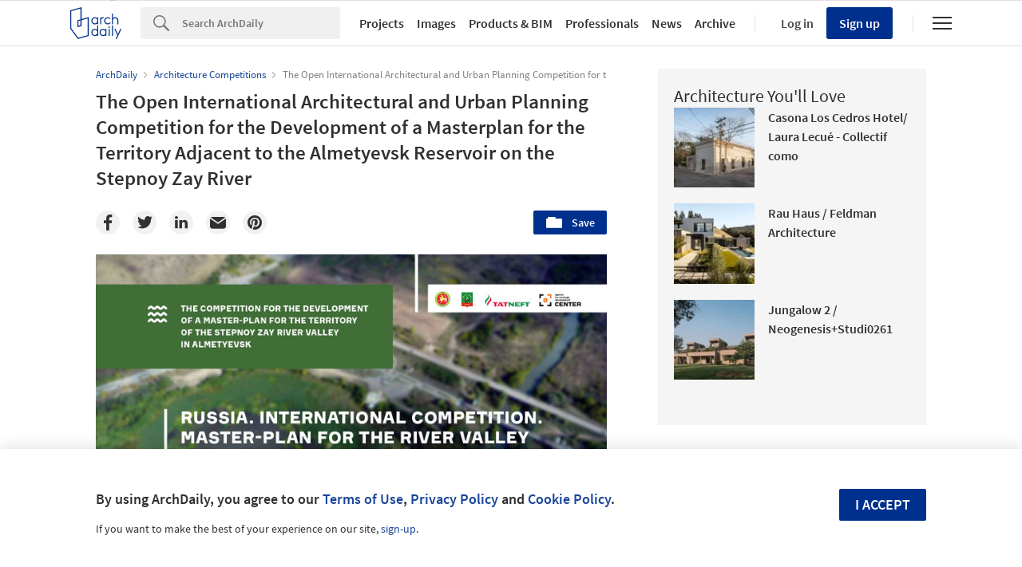

--- FILE ---
content_type: text/html; charset=utf-8
request_url: https://nrd.adsttc.com/api/v1/widgets/article-navigation/929641?site=us&d=20260126
body_size: 1524
content:
<a class='afd-article-navigation afd-article-navigation--prev afd-desktop-e' data='929642' href='/929642/jeffrey-cook-memorial-lecture-billie-faircloth-kierantimberlake?ad_medium=widget&amp;ad_name=navigation-prev' id='article-nav-prev'><div class='afd-article-navigation__arrow'><div class='afd-article-navigation__arrow-i'></div></div><div class='afd-article-navigation__info-container clearfix'><div class='afd-article-navigation__img' style='background-image: url(&#39;https://images.adsttc.com/media/images/5de7/c42e/3312/fdcf/5500/01c8/thumb_jpg/open-uri20191204-6750-f5k61x.jpg?1575470100&#39;)'></div><div class='afd-article-navigation__data'><h3 class='afd-article-navigation__title'>Jeffrey Cook Memorial Lecture: Billie Faircloth, Kieran Timberlake</h3><div class='afd-article-navigation__subtitle'>Lecture</div></div></div></a><a class='afd-article-navigation afd-article-navigation--next afd-desktop-e' data='928902' href='/928902/firms-from-sweden-colombia-and-hong-kong-are-among-the-winners-of-the-2019-skycity-challenge?ad_medium=widget&amp;ad_name=navigation-next' id='article-nav-next'><div class='afd-article-navigation__arrow'><div class='afd-article-navigation__arrow-i'></div></div><div class='afd-article-navigation__info-container'><div class='afd-article-navigation__img' style='background-image: url(&#39;https://images.adsttc.com/media/images/5dd5/4c53/3312/fd69/2000/0129/thumb_jpg/collective_geometries_by_dreem_01.jpg?1574259788&#39;)'></div><div class='afd-article-navigation__data'><h3 class='afd-article-navigation__title'>Firms from Sweden, Colombia, and Hong Kong are Among the Winners of the 2019 SkyCity...</h3><div class='afd-article-navigation__subtitle'>Architecture News</div></div></div></a>

--- FILE ---
content_type: text/html; charset=utf-8
request_url: https://nft.adsttc.com/catalog/api/v1/us/widgets/longtail_products?site=us&ad_medium=widget&type=desktop&article_token=929641&widget_salt=1&d=20260126&geoip=US
body_size: 1588
content:
<h2 class='afd-title-widget'>Browse the Catalog</h2>
<ul class='related-products__list'>
<li class='related-products__item' data-insights-category='widget-longtail-products' data-insights-label='Holcim' data-insights-value='33248' data-insights-version='US-slot-1'>
<a class='related-products__link' href='https://www.archdaily.com/catalog/us/products/33248/recycled-construction-materials-ecocycle-holcim?ad_source=nimrod&amp;ad_medium=widget&amp;ad_content=single_longtail' title='Circular Construction - ECOCycle®'>
<figure>
<img alt='Circular Construction - ECOCycle®' class='b-lazy' data-pin-nopin='true' data-src='https://snoopy.archdaily.com/images/archdaily/catalog/uploads/photo/image/413065/01_-_COVER_Wood_Wharf__cosimomaffione__1_.jpg?width=350&amp;height=350&amp;format=webp'>
</figure>
<div class='related-products__text'>
<p class='related-products__company'>Holcim</p>
<h4 class='related-products__name'>Circular Construction - ECOCycle®</h4>
</div>
</a>
</li>
<li class='related-products__item' data-insights-category='widget-longtail-products' data-insights-label='dancoo' data-insights-value='37473' data-insights-version='US-slot-2'>
<a class='related-products__link' href='https://www.archdaily.com/catalog/us/products/37473/smart-pods-and-phone-booths-dancoo-dawn-compact-dancoo-acoustic-pods-manufacturing-co-ltd?ad_source=nimrod&amp;ad_medium=widget&amp;ad_content=single_longtail' title='Smart Pods and Phone Booths - Dancoo Dawn Compact'>
<figure>
<img alt='Smart Pods and Phone Booths - Dancoo Dawn Compact' class='b-lazy' data-pin-nopin='true' data-src='https://snoopy.archdaily.com/images/archdaily/catalog/uploads/photo/image/397993/2_Dancoo_Dawn_Compact.JPG?width=350&amp;height=350&amp;format=webp'>
</figure>
<div class='related-products__text'>
<p class='related-products__company'>dancoo</p>
<h4 class='related-products__name'>Smart Pods and Phone Booths - Dancoo Dawn Compact</h4>
</div>
</a>
</li>
<li class='related-products__item' data-insights-category='widget-longtail-products' data-insights-label='Hollaender' data-insights-value='14526' data-insights-version='US-slot-3'>
<a class='related-products__link' href='https://www.archdaily.com/catalog/us/products/14526/hollaender-railings-in-industrial-applications-hollaender?ad_source=nimrod&amp;ad_medium=widget&amp;ad_content=single_longtail' title='Hollaender® Railings in Industrial Applications'>
<figure>
<img alt='Hollaender® Railings in Industrial Applications' class='b-lazy' data-pin-nopin='true' data-src='https://snoopy.archdaily.com/images/archdaily/catalog/uploads/photo/image/146703/Rhinegeist_Int_Rail_Mesh.jpg?width=350&amp;height=350&amp;format=webp'>
</figure>
<div class='related-products__text'>
<p class='related-products__company'>Hollaender</p>
<h4 class='related-products__name'>Hollaender® Railings in Industrial Applications</h4>
</div>
</a>
</li>
<li class='related-products__item' data-insights-category='widget-longtail-products' data-insights-label='Kriskadecor' data-insights-value='38462' data-insights-version='US-slot-4'>
<a class='related-products__link' href='https://www.archdaily.com/catalog/us/products/38462/metal-fabric-khronos-acoustic-collection-kriskadecor?ad_source=nimrod&amp;ad_medium=widget&amp;ad_content=single_longtail' title='Metal Fabric - Khronos Acoustic Collection'>
<figure>
<img alt='Metal Fabric - Khronos Acoustic Collection' class='b-lazy' data-pin-nopin='true' data-src='https://snoopy.archdaily.com/images/archdaily/catalog/uploads/photo/image/411477/Cover_photo.jpg?width=350&amp;height=350&amp;format=webp'>
</figure>
<div class='related-products__text'>
<p class='related-products__company'>Kriskadecor</p>
<h4 class='related-products__name'>Metal Fabric - Khronos Acoustic Collection</h4>
</div>
</a>
</li>
<li class='related-products__item' data-insights-category='widget-longtail-products' data-insights-label='AXOR' data-insights-value='33979' data-insights-version='US-slot-5'>
<a class='related-products__link' href='https://www.archdaily.com/catalog/us/products/33979/washbasins-and-bathtubs-axor-suite-axor?ad_source=nimrod&amp;ad_medium=widget&amp;ad_content=single_longtail' title='Washbasins and Bathtubs - AXOR Suite'>
<figure>
<img alt='Washbasins and Bathtubs - AXOR Suite' class='b-lazy' data-pin-nopin='true' data-src='https://snoopy.archdaily.com/images/archdaily/catalog/uploads/photo/image/339997/AXOR_Suite_Collection-AXOR-7.jpg?width=350&amp;height=350&amp;format=webp'>
</figure>
<div class='related-products__text'>
<p class='related-products__company'>AXOR</p>
<h4 class='related-products__name'>Washbasins and Bathtubs - AXOR Suite</h4>
</div>
</a>
</li>
<li class='related-products__item' data-insights-category='widget-longtail-products' data-insights-label='Air-Lux' data-insights-value='23490' data-insights-version='US-slot-6'>
<a class='related-products__link' href='https://www.archdaily.com/catalog/us/products/23490/sliding-window-connect-air-lux?ad_source=nimrod&amp;ad_medium=widget&amp;ad_content=single_longtail' title='Sliding Window - Connect'>
<figure>
<img alt='Sliding Window - Connect' class='b-lazy' data-pin-nopin='true' data-src='https://snoopy.archdaily.com/images/archdaily/catalog/uploads/photo/image/242188/fam2-product-2-connect-bronce-aluminium-1-b.jpg?width=350&amp;height=350&amp;format=webp'>
</figure>
<div class='related-products__text'>
<p class='related-products__company'>Air-Lux</p>
<h4 class='related-products__name'>Sliding Window - Connect</h4>
</div>
</a>
</li>
<li class='related-products__item afd-desktop-e' data-insights-category='widget-longtail-products' data-insights-label='BŌK Modern' data-insights-value='30559' data-insights-version='US-slot-7'>
<a class='related-products__link' href='https://www.archdaily.com/catalog/us/products/30559/outdoor-metal-pavilions-bok-modern?ad_source=nimrod&amp;ad_medium=widget&amp;ad_content=single_longtail' title='Outdoor Pavilion and Trellis'>
<figure>
<img alt='Outdoor Pavilion and Trellis' class='b-lazy' data-pin-nopin='true' data-src='https://snoopy.archdaily.com/images/archdaily/catalog/uploads/photo/image/408208/MISSION_BAY_BLOCK_9.jpg?width=350&amp;height=350&amp;format=webp'>
</figure>
<div class='related-products__text'>
<p class='related-products__company'>BŌK Modern</p>
<h4 class='related-products__name'>Outdoor Pavilion and Trellis</h4>
</div>
</a>
</li>
<li class='related-products__item afd-desktop-e' data-insights-category='widget-longtail-products' data-insights-label='Alcon Lighting®' data-insights-value='32131' data-insights-version='US-slot-8'>
<a class='related-products__link' href='https://www.archdaily.com/catalog/us/products/32131/indoor-lighting-for-signagewall-art-alcon-lighting?ad_source=nimrod&amp;ad_medium=widget&amp;ad_content=single_longtail' title='Indoor Lighting for Signage/Wall Art'>
<figure>
<img alt='Indoor Lighting for Signage/Wall Art' class='b-lazy' data-pin-nopin='true' data-src='https://snoopy.archdaily.com/images/archdaily/catalog/uploads/photo/image/315292/westfield-23.jpeg?width=350&amp;height=350&amp;format=webp'>
</figure>
<div class='related-products__text'>
<p class='related-products__company'>Alcon Lighting®</p>
<h4 class='related-products__name'>Indoor Lighting for Signage/Wall Art</h4>
</div>
</a>
</li>
<li class='related-products__item afd-desktop-e' data-insights-category='widget-longtail-products' data-insights-label='Kebony' data-insights-value='26788' data-insights-version='US-slot-9'>
<a class='related-products__link' href='https://www.archdaily.com/catalog/us/products/26788/cladding-shiplap-boards-with-shadow-lines-kebony-character-rap-kebony?ad_source=nimrod&amp;ad_medium=widget&amp;ad_content=single_longtail' title='Cladding - Shiplap Boards with Shadow Lines - Kebony Character RAP'>
<figure>
<img alt='Cladding - Shiplap Boards with Shadow Lines - Kebony Character RAP' class='b-lazy' data-pin-nopin='true' data-src='https://snoopy.archdaily.com/images/archdaily/catalog/uploads/photo/image/268323/kebony-character-21x148-mm-90deg-shiplap-smooth-wshadow-line-2339_0.jpg?width=350&amp;height=350&amp;format=webp'>
</figure>
<div class='related-products__text'>
<p class='related-products__company'>Kebony</p>
<h4 class='related-products__name'>Cladding - Shiplap Boards with Shadow Lines - Kebony Character RAP</h4>
</div>
</a>
</li>
<li class='related-products__item afd-desktop-e' data-insights-category='widget-longtail-products' data-insights-label='Tom Dixon' data-insights-value='31799' data-insights-version='US-slot-10'>
<a class='related-products__link' href='https://www.archdaily.com/catalog/us/products/31799/bookshelf-mass-20-tom-dixon?ad_source=nimrod&amp;ad_medium=widget&amp;ad_content=single_longtail' title='Bookshelf - Mass 2.0'>
<figure>
<img alt='Bookshelf - Mass 2.0' class='b-lazy' data-pin-nopin='true' data-src='https://snoopy.archdaily.com/images/archdaily/catalog/uploads/photo/image/312112/mass-bookshelf-angle_1.jpg?width=350&amp;height=350&amp;format=webp'>
</figure>
<div class='related-products__text'>
<p class='related-products__company'>Tom Dixon</p>
<h4 class='related-products__name'>Bookshelf - Mass 2.0</h4>
</div>
</a>
</li>
<li class='related-products__item afd-desktop-e' data-insights-category='widget-longtail-products' data-insights-label='Flou' data-insights-value='35782' data-insights-version='US-slot-11'>
<a class='related-products__link' href='https://www.archdaily.com/catalog/us/products/35782/modular-seating-system-fiocco-flou?ad_source=nimrod&amp;ad_medium=widget&amp;ad_content=single_longtail' title='Modular Seating System | Fiocco'>
<figure>
<img alt='Modular Seating System | Fiocco' class='b-lazy' data-pin-nopin='true' data-src='https://snoopy.archdaily.com/images/archdaily/catalog/uploads/photo/image/379729/Fiocco_-_modular_seating__4_.jpg?width=350&amp;height=350&amp;format=webp'>
</figure>
<div class='related-products__text'>
<p class='related-products__company'>Flou</p>
<h4 class='related-products__name'>Modular Seating System | Fiocco</h4>
</div>
</a>
</li>
<li class='related-products__item afd-desktop-e' data-insights-category='widget-longtail-products' data-insights-label='dormakaba' data-insights-value='31873' data-insights-version='US-slot-12'>
<a class='related-products__link' href='https://www.archdaily.com/catalog/us/products/31873/entrance-systems-swing-doors-dormakaba?ad_source=nimrod&amp;ad_medium=widget&amp;ad_content=single_longtail' title='Entrance Systems - Swing Doors'>
<figure>
<img alt='Entrance Systems - Swing Doors' class='b-lazy' data-pin-nopin='true' data-src='https://snoopy.archdaily.com/images/archdaily/catalog/uploads/photo/image/316521/110000000048_IM_16672601170_ED100_40378_web-jpeg.jpeg?width=350&amp;height=350&amp;format=webp'>
</figure>
<div class='related-products__text'>
<p class='related-products__company'>dormakaba</p>
<h4 class='related-products__name'>Entrance Systems - Swing Doors</h4>
</div>
</a>
</li>
</ul>
<a class="afd-widget-more-link afd-widget-more-link--right related-products__view-more" href="/catalog/us?ad_source=nimrod&amp;ad_medium=widget&amp;ad_content=single_longtail">More products »</a>


--- FILE ---
content_type: text/html; charset=utf-8
request_url: https://nrd.adsttc.com/api/v1/widgets/recommended-projects?site=us&ad_name=recommended-projects&ad_medium=widget&type=desktop&visitor_id=897f75a5-dfa9-5c7a-b3a5-a238635fb31d&d=20260126&geoip=US
body_size: 3631
content:
<div class='afd-recommended-projects__title-container'><h2 class='afd-recommended-projects__title'>Architecture You'll Love</h2></div><ul><li class='afd-widget-item'><figure><a class='afd-widget-item-thumb' data-insights-category='recommended-projects-widget' data-insights-label='default-nrd-thumb' data-insights-value='1003204' data-insights-version='0' href='/1003204/casona-los-cedros-hotel-laura-lecue-collectif-como?ad_medium=widget&amp;ad_name=recommended-projects' title='Casona Los Cedros Hotel/ Laura Lecué - Collectif como'><img alt='Casona Los Cedros Hotel/ Laura Lecué - Collectif como © Manolo R Solís' class='b-lazy' data-pin-nopin='true' data-src='https://snoopy.archdaily.com/images/archdaily/media/images/649c/68a7/5921/1847/c8e8/0dad/thumb_jpg/casona-los-cedros-laura-lecue-collectif-como_1.jpg?1687972038&amp;format=webp&amp;width=95&amp;height=95&amp;crop=true' height='125' width='125'></a></figure><div class='widget-text'><h3 class='afd-widget-item-title'><a class='afd-widget-item-link' data-insights-category='recommended-projects-widget' data-insights-label='default-nrd' data-insights-value='1003204' data-insights-version='0' href='/1003204/casona-los-cedros-hotel-laura-lecue-collectif-como?ad_medium=widget&amp;ad_name=recommended-projects' title='Casona Los Cedros Hotel/ Laura Lecué - Collectif como'>Casona Los Cedros Hotel/ Laura Lecué - Collectif como</a></h3><span class='afd-widget-item-hint'></span></div></li><li class='afd-widget-item'><figure><a class='afd-widget-item-thumb' data-insights-category='recommended-projects-widget' data-insights-label='default-nrd-thumb' data-insights-value='1002831' data-insights-version='1' href='/1002831/rau-haus-feldman-architecture?ad_medium=widget&amp;ad_name=recommended-projects' title='Rau Haus / Feldman Architecture'><img alt='Rau Haus / Feldman Architecture © Adam Rouse' class='b-lazy' data-pin-nopin='true' data-src='https://snoopy.archdaily.com/images/archdaily/media/images/6494/4b60/5921/1865/2730/492a/thumb_jpg/rau-haus-feldman-architecture_20.jpg?1687440242&amp;format=webp&amp;width=95&amp;height=95&amp;crop=true' height='125' width='125'></a></figure><div class='widget-text'><h3 class='afd-widget-item-title'><a class='afd-widget-item-link' data-insights-category='recommended-projects-widget' data-insights-label='default-nrd' data-insights-value='1002831' data-insights-version='1' href='/1002831/rau-haus-feldman-architecture?ad_medium=widget&amp;ad_name=recommended-projects' title='Rau Haus / Feldman Architecture'>Rau Haus / Feldman Architecture</a></h3><span class='afd-widget-item-hint'></span></div></li><li class='afd-widget-item'><figure><a class='afd-widget-item-thumb' data-insights-category='recommended-projects-widget' data-insights-label='default-nrd-thumb' data-insights-value='1003374' data-insights-version='2' href='/1003374/jungalow-house-2-neogenesis-plus-studi0261?ad_medium=widget&amp;ad_name=recommended-projects' title='Jungalow 2 / Neogenesis+Studi0261'><img alt='Jungalow 2 / Neogenesis+Studi0261 © The Fishy Project' class='b-lazy' data-pin-nopin='true' data-src='https://snoopy.archdaily.com/images/archdaily/media/images/64a2/d402/5921/1840/72c5/6a4b/thumb_jpg/jungalow-house-2-neogenesis-plus-studi0261_1.jpg?1688392738&amp;format=webp&amp;width=95&amp;height=95&amp;crop=true' height='125' width='125'></a></figure><div class='widget-text'><h3 class='afd-widget-item-title'><a class='afd-widget-item-link' data-insights-category='recommended-projects-widget' data-insights-label='default-nrd' data-insights-value='1003374' data-insights-version='2' href='/1003374/jungalow-house-2-neogenesis-plus-studi0261?ad_medium=widget&amp;ad_name=recommended-projects' title='Jungalow 2 / Neogenesis+Studi0261'>Jungalow 2 / Neogenesis+Studi0261</a></h3><span class='afd-widget-item-hint'></span></div></li></ul>


--- FILE ---
content_type: text/html; charset=utf-8
request_url: https://nrd.adsttc.com/api/v1/widgets/more-type?site=us&ad_name=built-masterplans-article-show&ad_medium=widget&name=Built%20Masterplans&exclude=929641&add_title=more&type=desktop&article_token=929641&widget_salt=1&max_items=2&d=20260126&geoip=US
body_size: 2573
content:
<h2 class='afd-title-widget'>More  Built Projects &amp; Masterplans</h2><ul><li class='afd-widget-item'><figure><a class='afd-widget-item-thumb' data-insights-category='built-masterplans-article-show-widget' data-insights-label='default-nrd-thumb' data-insights-value='1037789' data-insights-version='0' href='/1037789/premios-arquitectura-2026?ad_medium=widget&amp;ad_name=built-masterplans-article-show' title='Premios Arquitectura 2026'><img alt='Premios Arquitectura 2026 Premios ARQUITECTURA' class='b-lazy' data-pin-nopin='true' data-src='https://snoopy.archdaily.com/images/archdaily/media/images/6966/3982/60cb/5200/01b9/02c6/thumb_jpg/PA-2026-CSCAE-1920x1080.jpg?1768307082&amp;format=webp' height='125' width='125'></a></figure><div class='widget-text'><h3 class='afd-widget-item-title'><a class='afd-widget-item-link' data-insights-category='built-masterplans-article-show-widget' data-insights-label='default-nrd' data-insights-value='1037789' data-insights-version='0' href='/1037789/premios-arquitectura-2026?ad_medium=widget&amp;ad_name=built-masterplans-article-show' title='Premios Arquitectura 2026'>Premios Arquitectura 2026</a></h3><span class='afd-widget-item-hint'></span></div></li><li class='afd-widget-item'><figure><a class='afd-widget-item-thumb' data-insights-category='built-masterplans-article-show-widget' data-insights-label='default-nrd-thumb' data-insights-value='1036799' data-insights-version='1' href='/1036799/call-for-entries-new-chapter-for-bratislavas-brownfield?ad_medium=widget&amp;ad_name=built-masterplans-article-show' title='Call for Entries:  New chapter for Bratislava&#39;s brownfield'><img alt='Call for Entries:  New chapter for Bratislava&#39;s brownfield The Zváračák brownfield area close to the Bratislava city center' class='b-lazy' data-pin-nopin='true' data-src='https://snoopy.archdaily.com/images/archdaily/media/images/6938/0a34/e123/2a00/01c3/83b6/thumb_jpg/edit1DJI_0881-copy.jpg?1765280331&amp;format=webp' height='125' width='125'></a></figure><div class='widget-text'><h3 class='afd-widget-item-title'><a class='afd-widget-item-link' data-insights-category='built-masterplans-article-show-widget' data-insights-label='default-nrd' data-insights-value='1036799' data-insights-version='1' href='/1036799/call-for-entries-new-chapter-for-bratislavas-brownfield?ad_medium=widget&amp;ad_name=built-masterplans-article-show' title='Call for Entries:  New chapter for Bratislava&#39;s brownfield'>Call for Entries:  New chapter for Bratislava&#39;s brownfield</a></h3><span class='afd-widget-item-hint'></span></div></li></ul>
<a class="afd-widget-more-link afd-widget-more-link--right" title="Built Projects &amp; Masterplans" href="/built-projects-and-masterplans">More Built Projects &amp; Masterplans »</a>


--- FILE ---
content_type: text/html; charset=utf-8
request_url: https://nft.adsttc.com/catalog/api/v1/us/widgets/shorthead_products?site=us&ad_medium=widget&type=desktop&article_token=929641&widget_salt=1&d=20260126&geoip=US
body_size: 499
content:
<h2 class='afd-title-widget'>Selected Products</h2>
<ul>
<li class='afd-widget-item' data-insights-category='widget-shorthead-products' data-insights-label='Gaggenau' data-insights-value='33287'>
<figure>
<a class='afd-widget-item-thumb' href='https://www.archdaily.com/catalog/us/products/33287/washers-and-dryers-for-laundry-gaggenau?ad_source=nimrod&amp;ad_medium=widget&amp;ad_content=shorthead_products' title='Washers and Dryers for Laundry / Gaggenau'>
<img alt='Washers and Dryers for Laundry' class='b-lazy' data-pin-nopin='true' data-src='https://snoopy.archdaily.com/images/archdaily/catalog/uploads/photo/image/330703/Laundry-200-Gaggenau-1.jpg?width=350&amp;height=350&amp;format=webp' height='125' width='125'>
</a>
</figure>
<h3 class='afd-widget-item-title'>
<a class='afd-widget-item-link' href='https://www.archdaily.com/catalog/us/products/33287/washers-and-dryers-for-laundry-gaggenau?ad_source=nimrod&amp;ad_medium=widget&amp;ad_content=shorthead_products' title='Washers and Dryers for Laundry / Gaggenau'>
Washers and Dryers for Laundry
<span class='title-division'>
&nbsp;|&nbsp;
</span>
<span class='title-secondary'>
Gaggenau
</span>
</a>
</h3>
</li>
<li class='afd-widget-item' data-insights-category='widget-shorthead-products' data-insights-label='Sanco' data-insights-value='35053'>
<figure>
<a class='afd-widget-item-thumb' href='https://www.archdaily.com/catalog/us/products/35053/double-toilet-roll-holder-with-cover-sanco?ad_source=nimrod&amp;ad_medium=widget&amp;ad_content=shorthead_products' title='Bathroom Accessory – Double Roll Holder with Cover / Sanco'>
<img alt='Bathroom Accessory – Double Roll Holder with Cover' class='b-lazy' data-pin-nopin='true' data-src='https://snoopy.archdaily.com/images/archdaily/catalog/uploads/photo/image/400803/Toilet-Roll-Holder-Agora-Sanco.jpg?width=350&amp;height=350&amp;format=webp' height='125' width='125'>
</a>
</figure>
<h3 class='afd-widget-item-title'>
<a class='afd-widget-item-link' href='https://www.archdaily.com/catalog/us/products/35053/double-toilet-roll-holder-with-cover-sanco?ad_source=nimrod&amp;ad_medium=widget&amp;ad_content=shorthead_products' title='Bathroom Accessory – Double Roll Holder with Cover / Sanco'>
Bathroom Accessory – Double Roll Holder with Cover
<span class='title-division'>
&nbsp;|&nbsp;
</span>
<span class='title-secondary'>
Sanco
</span>
</a>
</h3>
</li>
<li class='afd-widget-item' data-insights-category='widget-shorthead-products' data-insights-label='Sky-Frame' data-insights-value='11065'>
<figure>
<a class='afd-widget-item-thumb' href='https://www.archdaily.com/catalog/us/products/11065/glass-door-pivot-sky-frame?ad_source=nimrod&amp;ad_medium=widget&amp;ad_content=shorthead_products' title='Glass Door - Sky-Frame Pivot / Sky-Frame'>
<img alt='Glass Door - Sky-Frame Pivot' class='b-lazy' data-pin-nopin='true' data-src='https://snoopy.archdaily.com/images/archdaily/catalog/uploads/photo/image/344765/Sky-Frame-Kronbuehl-Residence-15.jpeg?width=350&amp;height=350&amp;format=webp' height='125' width='125'>
</a>
</figure>
<h3 class='afd-widget-item-title'>
<a class='afd-widget-item-link' href='https://www.archdaily.com/catalog/us/products/11065/glass-door-pivot-sky-frame?ad_source=nimrod&amp;ad_medium=widget&amp;ad_content=shorthead_products' title='Glass Door - Sky-Frame Pivot / Sky-Frame'>
Glass Door - Sky-Frame Pivot
<span class='title-division'>
&nbsp;|&nbsp;
</span>
<span class='title-secondary'>
Sky-Frame
</span>
</a>
</h3>
</li>
</ul>


--- FILE ---
content_type: text/javascript;charset=utf-8
request_url: https://id.cxense.com/public/user/id?json=%7B%22identities%22%3A%5B%7B%22type%22%3A%22ckp%22%2C%22id%22%3A%22mkuhjy32a2bkbwkx%22%7D%2C%7B%22type%22%3A%22lst%22%2C%22id%22%3A%22am8rzh8vydi41m16x0g2bi2br%22%7D%2C%7B%22type%22%3A%22cst%22%2C%22id%22%3A%22am8rzh8vydi41m16x0g2bi2br%22%7D%5D%7D&callback=cXJsonpCB1
body_size: 189
content:
/**/
cXJsonpCB1({"httpStatus":200,"response":{"userId":"cx:17maxdyudvrmfciz15k29ofit:24ao6m7avrqi0","newUser":true}})

--- FILE ---
content_type: text/javascript;charset=utf-8
request_url: https://p1cluster.cxense.com/p1.js
body_size: 100
content:
cX.library.onP1('am8rzh8vydi41m16x0g2bi2br');
